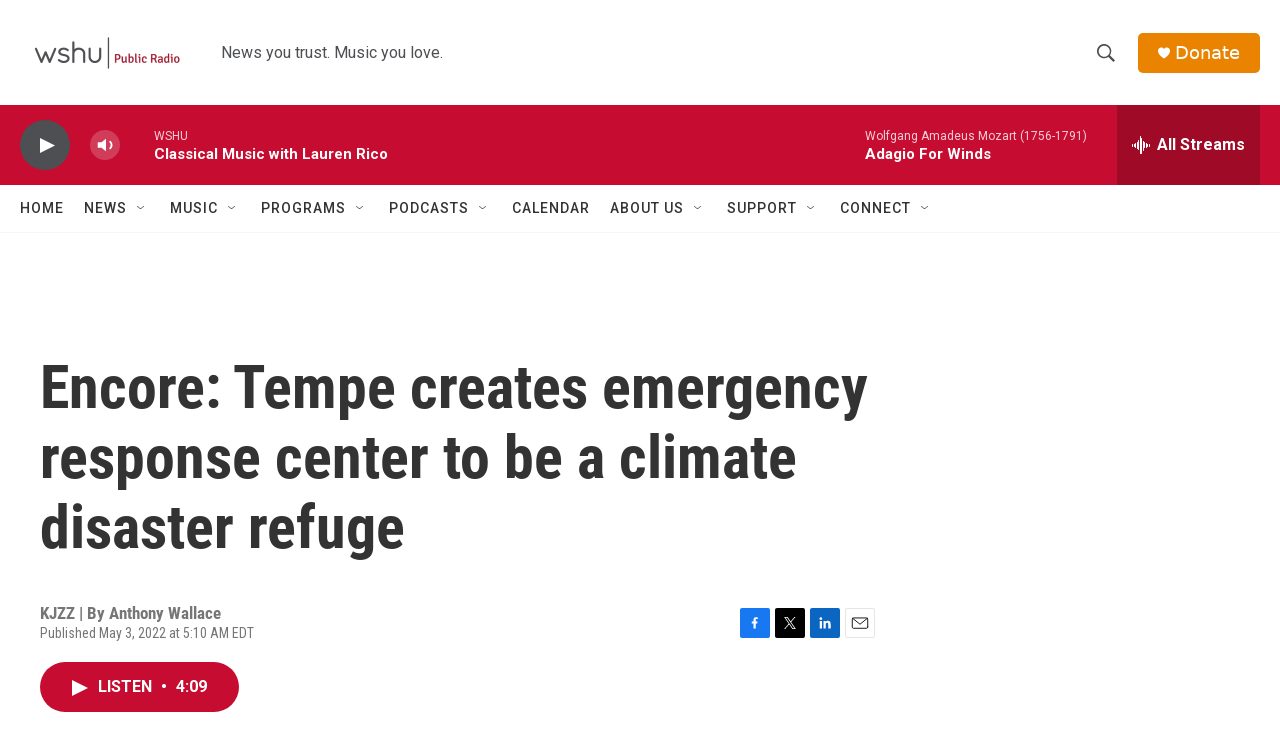

--- FILE ---
content_type: text/html; charset=utf-8
request_url: https://www.google.com/recaptcha/api2/aframe
body_size: 266
content:
<!DOCTYPE HTML><html><head><meta http-equiv="content-type" content="text/html; charset=UTF-8"></head><body><script nonce="3PDpvmg8WjrsUh1-ZcyONA">/** Anti-fraud and anti-abuse applications only. See google.com/recaptcha */ try{var clients={'sodar':'https://pagead2.googlesyndication.com/pagead/sodar?'};window.addEventListener("message",function(a){try{if(a.source===window.parent){var b=JSON.parse(a.data);var c=clients[b['id']];if(c){var d=document.createElement('img');d.src=c+b['params']+'&rc='+(localStorage.getItem("rc::a")?sessionStorage.getItem("rc::b"):"");window.document.body.appendChild(d);sessionStorage.setItem("rc::e",parseInt(sessionStorage.getItem("rc::e")||0)+1);localStorage.setItem("rc::h",'1769569011537');}}}catch(b){}});window.parent.postMessage("_grecaptcha_ready", "*");}catch(b){}</script></body></html>